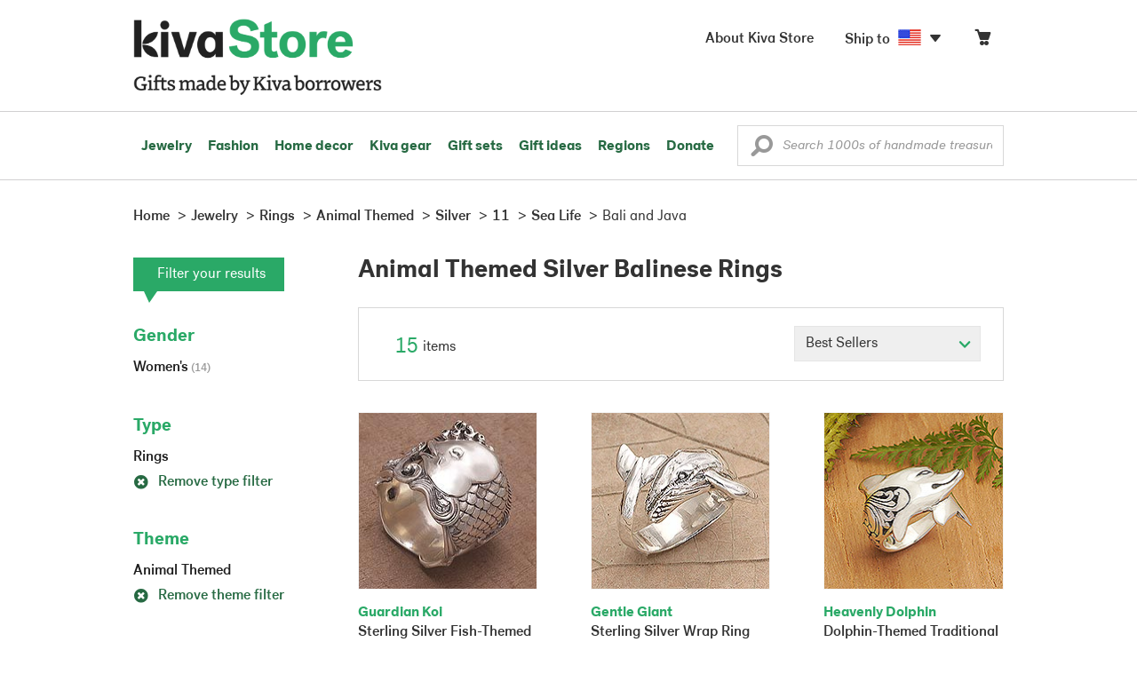

--- FILE ---
content_type: application/javascript
request_url: https://assets1.novica.net/common/javascript/drunkenParrot/checkbox.js
body_size: 742
content:
/* =============================================================
 * checkbox v0.0.3
 * ============================================================ */

!function ($) {

 /* CHECKBOX PUBLIC CLASS DEFINITION
  * ============================== */

  var Checkbox = function (element, options) {
    this.init(element, options);
  }

  Checkbox.prototype = {

    constructor: Checkbox

  , init: function (element, options) {
    var $el = this.$element = $(element)

    this.options = $.extend({}, $.fn.checkbox.defaults, options);
    $el.before(this.options.template);
    this.setState();
  }

  , setState: function () {
      var $el = this.$element
        , $parent = $el.closest('.checkbox');

        $el.prop('disabled') && $parent.addClass('disabled');
        $el.prop('checked') && $parent.addClass('checked');
    }

  , toggle: function () {
      var ch = 'checked'
        , $el = this.$element
        , $parent = $el.closest('.checkbox')
        , checked = $el.prop(ch)
        , e = $.Event('toggle')

      if ($el.prop('disabled') == false) {
        $parent.toggleClass(ch) && checked ? $el.removeAttr(ch) : $el.prop(ch, ch);
        $el.trigger(e).trigger('change');
      }
    }

  , setCheck: function (option) {
      var d = 'disabled'
        , ch = 'checked'
        , $el = this.$element
        , $parent = $el.closest('.checkbox')
        , checkAction = option == 'check' ? true : false
        , e = $.Event(option)

      $parent[checkAction ? 'addClass' : 'removeClass' ](ch) && checkAction ? $el.prop(ch, ch) : $el.removeAttr(ch);
      if(!$el.hasClass('stopbubble')) {
        $el.trigger(e).trigger('change');
      }
    }

  }


 /* CHECKBOX PLUGIN DEFINITION
  * ======================== */

  var old = $.fn.checkbox

  $.fn.checkbox = function (option) {
    return this.each(function () {
      var $this = $(this)
        , data = $this.data('checkbox')
        , options = $.extend({}, $.fn.checkbox.defaults, $this.data(), typeof option == 'object' && option);
      if (!data) $this.data('checkbox', (data = new Checkbox(this, options)));
      if (option == 'toggle') data.toggle()
      if (option == 'check' || option == 'uncheck') data.setCheck(option)
      else if (option) data.setState();
    });
  }

  $.fn.checkbox.defaults = {
    template: '<span class="icons"><span class="first-icon"></span><span class="second-icon ss-check"></span></span>'
  }


 /* CHECKBOX NO CONFLICT
  * ================== */

  $.fn.checkbox.noConflict = function () {
    $.fn.checkbox = old;
    return this;
  }


 /* CHECKBOX DATA-API
  * =============== */

  $(document).on('click.checkbox.data-api', '[data-toggle^=checkbox], .checkbox', function (e) {
    var $checkbox = $(e.target);
    if (e.target.tagName != "A") {
      e && e.preventDefault() && e.stopPropagation();
      if (!$checkbox.hasClass('checkbox')) $checkbox = $checkbox.closest('.checkbox');
      $checkbox.find(':checkbox').checkbox('toggle');
    }
  });

  $(function () {
    $('[data-toggle="checkbox"]').each(function () {
      var $checkbox = $(this);
      $checkbox.checkbox();
    });
  });

}(window.jQuery);